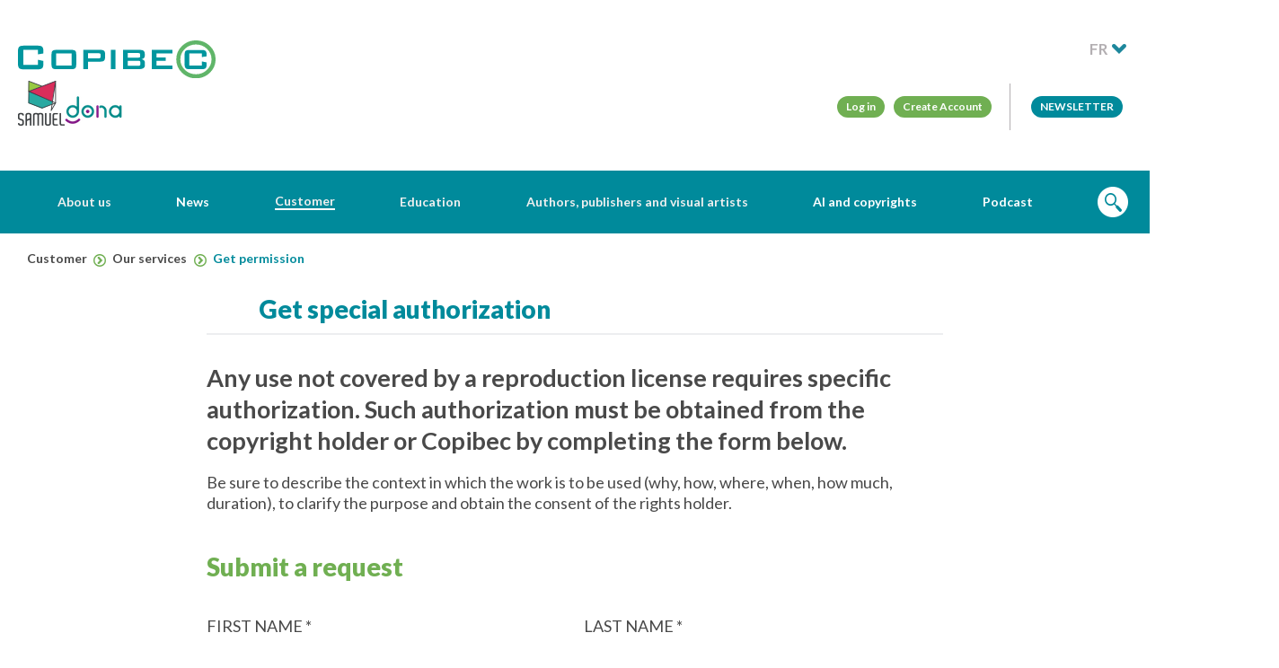

--- FILE ---
content_type: text/html; charset=UTF-8
request_url: https://www.copibec.ca/en/get-permission
body_size: 5968
content:
<!DOCTYPE html>

<html lang="en">

<head>
    
        <!-- Google tag (gtag.js) -->
        <script
                async
                src="https://www.googletagmanager.com/gtag/js?id=G-H27MJQ5MXC"
        ></script>
        <script> window.dataLayer = window.dataLayer || [];

			function gtag() {
				dataLayer.push(arguments);
			}

			gtag('js', new Date());
			gtag('config', 'G-H27MJQ5MXC'); </script>
        <!-- End Google Tag Manager -->
    
    <meta charset="utf-8">
    <meta
            http-equiv="X-UA-Compatible"
            content="IE=edge"
    >

        <meta
            property="og:url"
            content="https://www.copibec.ca/en/get-permission"
    />
    <meta
            property="og:type"
            content="website"
    />

            <title>Get special authorization | Copibec</title>
        <meta
                name="description"
                content="Obtain special authorization for the use of documents in your professional activities."
        >
    
    <!-- Twitter Card data -->
    <meta
            name="twitter:card"
            content="summary"
    >
    <meta
            name="twitter:title"
            content="Get special authorization | Copibec"
    >
    <meta
            name="twitter:description"
            content="Obtain special authorization for the use of documents in your professional activities."
    >
            <meta
                name="twitter:image"
                content="https://www.copibec.ca/medias/files/Méta-Images-Facebook(page)/Logo_Copibec.png"
        >
    
    <!-- Open Graph data -->
    <meta
            property="og:type"
            content="website"
    >
    <meta
            property="og:locale"
            content="en_CA"
    >
    <meta
            property="og:site_name"
            content="Copibec"
    >
    <meta
            property="og:url"
            content="https://www.copibec.ca/en/get-permission"
    >
    <meta
            property="og:title"
            content="Get special authorization | Copibec"
    />
    <meta
            property="og:description"
            content="Obtain special authorization for the use of documents in your professional activities."
    />
            <meta
                property="og:image"
                content="https://www.copibec.ca/medias/files/Méta-Images-Facebook(page)/Logo_Copibec.png"
        />
    

    <meta
            name="robots"
            content="index,follow"
    >
    <meta
            name="GOOGLEBOT"
            content="index,follow"
    >
    <meta
            name="revisit-after"
            content="15 days"
    >
    <meta
            name="viewport"
            content="width=device-width, initial-scale=1.0, maximum-scale=1.0, user-scalable=no"
    />
    <meta
            name="author"
            content="mbiance"
    >
    <link
            rel="shortcut icon"
            href="/dist/img/favicon.ico?v=bootstrap"
            type="image/x-icon"
    >
    <meta
            name="google-site-verification"
            content="vqeER4-R0FKceM0qnuSoSdHWwxatCd6ezvYvKophT5E"
    />

        <link
            href="https://fonts.googleapis.com/css?family=Lato:400,700,900"
            rel="stylesheet"
    >

        <link
            rel="stylesheet"
            href="/dist/compiled/main.min.css?v=60"
    >
    <link
            rel="stylesheet"
            href="/dist/banner.css"
    >

    <style>
    @media  screen and (max-width:1080px) {
        #logo-header-samuel,
        #logo-header-dona {
            width: 70%;
        }
        #logo-header-copibec {
            width: 185px;
        }
    }
    @media  screen and (min-width:1081px) {
        #logo-header-copibec {
            width: 220px;
        }
    }
    </style>
</head>

<body class="promo">

		<!-- Google Tag Manager (noscript) -->
	<noscript><iframe src="https://www.googletagmanager.com/ns.html?id=G-H27MJQ5MXC"
	height="0" width="0" style="display:none;visibility:hidden"></iframe></noscript>
	<!-- End Google Tag Manager (noscript) -->
	
	<div id="menuMobile" style="display:none;">
    <div class="container">
        <h1>Menu</h1>
        <div class="closeIcon"></div>
        <nav></nav>
    </div>
</div>
<div class="bg" style="display:none;"></div>

	<header id="header">
	<div class="container">
		<div class="logo">
			<div style="display:flex;flex-direction:column;gap:8px">
				<a href="/en/"><img src="/dist/img/logo.svg" alt="Logo Copibec" id="logo-header-copibec"></a>
				<div style="display:flex;gap:16px;align-items:flex-end">
					<a href="https://www.copibecnumerique.ca/?l=en"><img src="/dist/img/samuel-logo.png" id="logo-header-samuel" alt="Logo Samuel" /></a>
					<a href="https://copibecdona.ca/en"><img src="/dist/img/dona-logo.png" id="logo-header-dona" alt="Logo dona" /></a>
				</div>
			</div>
		</div>
		<nav>
			<div class="mobileMenuIcon"></div>
			<div class="mobileSwitchLang">
				<a href="/fr/obtenez-autorisation" class="">
					<span>FR</span>
					<img src="/dist/img/lang.png" alt="" />
				</a>
			</div>
			<div class="mobileSearchIcon"></div>
			<div id="menuDesktop">
				<ul class="corpo" style="display:none;">
										<li>
						<a class="button--menu" href="https://savia.copibec.ca/login">Log in</a>
						<a class="button--menu" href="https://savia.copibec.ca/signup">Create Account</a>
					</li>
					<li>
						<a class="button--menu" style="background-color:#008a9b;text-transform:uppercase" href="/en/infolettres-info-alertes">Newsletter</a>
					</li>
				</ul>
				<div>
					<ul class="main" style="display:none;">
																										<li class="parent section-left">
								<!-- Dans le CMS, on donne le contr�0�0le du saut-de-ligne avec \n pour le menu qui doit ��tre remplacer par un <br />. -->
								<a href="#" class="parent"><span>About us</span></a>
																	<ul>
																					<li class="">
												<a href="/en/mission"  class="">Mission and history</a>
																							</li>
																					<li class="">
												<a href="/en/board-directors"  class="">Board of directors</a>
																							</li>
																					<li class="">
												<a href="/en/team"  class="">Team</a>
																							</li>
																					<li class="">
												<a href="/en/careers"  class="">Careers</a>
																							</li>
																					<li class=" shortcut">
												<a href="https://www.copibec.ca/en/ifrro2024"  class=" shortcut">IFRRO</a>
																							</li>
																			</ul>
															</li>
																				<li class="parent section-left">
								<!-- Dans le CMS, on donne le contr�0�0le du saut-de-ligne avec \n pour le menu qui doit ��tre remplacer par un <br />. -->
								<a href="/en/news" class="parent"><span>News</span></a>
																	<ul>
																					<li class=" shortcut">
												<a href="https://www.copibec.ca/en/nouvelles?category=236"  class=" shortcut">Press releases</a>
																							</li>
																					<li class="">
												<a href="/en/en/annual-reports"  class="">Rapports annuels</a>
																							</li>
																					<li class="">
												<a href="/en/thesis"  class="">Thesis</a>
																							</li>
																					<li class="">
												<a href="/en/strategic-plan"  class="">Strategic planning</a>
																							</li>
																					<li class="">
												<a href="/en/general-rules"  class="">General rules</a>
																							</li>
																			</ul>
															</li>
																				<li class="parent active section-left">
								<!-- Dans le CMS, on donne le contr�0�0le du saut-de-ligne avec \n pour le menu qui doit ��tre remplacer par un <br />. -->
								<a href="#" class="parent active"><span>Customer</span></a>
																	<ul>
																					<li class="parent">
												<a href="/en/copyright-business"  class="parent hasChildren">Copyright at work</a>
																									<ul>
																													<li class="">
																<a href="/en/copyright-overview"  class="">Copyright Act overview</a>
															</li>
																													<li class="">
																<a href="/en/copyright-companies"  class="">Copyright for companies</a>
															</li>
																													<li class="">
																<a href="/en/copyright-ip"  class="">Copyright and intellectual property</a>
															</li>
																											</ul>
																							</li>
																					<li class="parent">
												<a href="/en/uses"  class="parent hasChildren">Your uses</a>
																									<ul>
																													<li class="">
																<a href="/en/media-monitoring"  class="">Media monitoring</a>
															</li>
																													<li class="">
																<a href="/en/libraries"  class="">Libraries and documentation centres</a>
															</li>
																													<li class="">
																<a href="/en/theatre"  class="">Theatre and Performing Arts</a>
															</li>
																													<li class="">
																<a href="/en/copy-share"  class="">Copy and share content</a>
															</li>
																											</ul>
																							</li>
																					<li class="parent active">
												<a href="/en/services"  class="parent active hasChildren">Our services</a>
																									<ul>
																													<li class="">
																<a href="/en/licences-suits-needs"  class="">Request a licence</a>
															</li>
																													<li class="active">
																<a href="/en/get-permission"  class="active">Get permission</a>
															</li>
																													<li class="">
																<a href="/en/repertoire_global"  class="">See the repertoire</a>
															</li>
																											</ul>
																							</li>
																					<li class="parent">
												<a href="/en/clients"  class="parent hasChildren">Our clients</a>
																									<ul>
																													<li class="">
																<a href="/en/sectors"  class="">Sectors of activity</a>
															</li>
																											</ul>
																							</li>
																			</ul>
															</li>
																				<li class="parent section-right">
								<!-- Dans le CMS, on donne le contr�0�0le du saut-de-ligne avec \n pour le menu qui doit ��tre remplacer par un <br />. -->
								<a href="#" class="parent"><span>Education</span></a>
																	<ul>
																					<li class=" shortcut">
												<a href="https://www.copibec.ca/en/nouvelle/452/declarer-pour-soutenir-la-creation"  class=" shortcut">Declaring to support creation</a>
																							</li>
																					<li class="parent">
												<a href="#"  class="parent hasChildren">Primary, secondary, VTC and AEC</a>
																									<ul>
																													<li class=" shortcut">
																<a href="en/agreement-elementary-highschool"  class=" shortcut">MEQ — Copibec agreement</a>
															</li>
																													<li class="">
																<a href="/en/get-permission-elementary-highschool"  class="">Pay-per-use licence</a>
															</li>
																													<li class="">
																<a href="/en/declarations-data-collection"  class="">Data collection</a>
															</li>
																													<li class="">
																<a href="/en/how-to-report"  class="">How to report</a>
															</li>
																													<li class="">
																<a href="/en/179/frequently-asked-questions"  class="">Frequently asked questions</a>
															</li>
																													<li class="">
																<a href="/en/exclusions-repertoire-elementary-highschool"  class="">Exclusions List</a>
															</li>
																													<li class="">
																<a href="/en/exams-learning-evaluation-situations"  class="">Special conditions for “learning and evaluation situations”</a>
															</li>
																											</ul>
																							</li>
																					<li class="parent">
												<a href="#"  class="parent hasChildren">Cegeps and colleges</a>
																									<ul>
																													<li class="">
																<a href="/en/licence-college-cegep"  class="">What’s allowed?</a>
															</li>
																													<li class="">
																<a href="/en/reporting-cegep-college"  class="">Reporting</a>
															</li>
																													<li class="">
																<a href="/en/pay-per-use-licence-cegep"  class="">Pay-per-use licence</a>
															</li>
																													<li class="">
																<a href="/en/repertoire-exclusion-cegep"  class="">Exclusions List</a>
															</li>
																											</ul>
																							</li>
																					<li class="parent">
												<a href="#"  class="parent hasChildren">Universities</a>
																									<ul>
																													<li class="">
																<a href="/en/licence-university"  class="">What's allowed?</a>
															</li>
																													<li class="">
																<a href="/en/reporting-university"  class="">Reporting</a>
															</li>
																													<li class="">
																<a href="/en/pay-per-use-licence-university"  class="">Pay-per-use licence</a>
															</li>
																													<li class="">
																<a href="/en/university-repertoire-exclusions"  class="">Exclusions List</a>
															</li>
																											</ul>
																							</li>
																					<li class="">
												<a href="/en/dona"  class="">Perceptual disabilities (DONA)</a>
																							</li>
																					<li class="">
												<a href="/en/samuel"  class="">SAMUEL</a>
																							</li>
																					<li class="">
												<a href="/en/training"  class="">Training</a>
																							</li>
																					<li class="">
												<a href="/en/bibliotheques-scolaires"  class="">School Librairies</a>
																							</li>
																					<li class="">
												<a href="/en/adel"  class="">Adel inc.</a>
																							</li>
																			</ul>
															</li>
																				<li class="parent section-right">
								<!-- Dans le CMS, on donne le contr�0�0le du saut-de-ligne avec \n pour le menu qui doit ��tre remplacer par un <br />. -->
								<a href="#" class="parent"><span>Authors, publishers and visual artists</span></a>
																	<ul>
																					<li class="">
												<a href="/en/publishers"  class="">Publishers</a>
																							</li>
																					<li class=" shortcut">
												<a href="https://www.copibec.ca/en/authors"  class=" shortcut">Authors</a>
																							</li>
																					<li class="">
												<a href="/en/artists-visual-arts"  class="">Visual artists</a>
																							</li>
																					<li class="">
												<a href="/en/freelancers"  class="">Freelancers</a>
																							</li>
																					<li class="parent">
												<a href="#"  class="parent hasChildren">Copyright Act and information</a>
																									<ul>
																													<li class="">
																<a href="/en/collective-rights-management"  class="">Collective rights management</a>
															</li>
																													<li class="">
																<a href="/en/bibliographic-references"  class="">Bibliographic references</a>
															</li>
																													<li class="">
																<a href="/en/who-to-contact"  class="">Who to contact</a>
															</li>
																													<li class="">
																<a href="/en/using-material-class-copyright-act"  class="">Using material in class under Copyright Act</a>
															</li>
																													<li class="">
																<a href="/en/act-25"  class="">Protection of personal information</a>
															</li>
																													<li class="">
																<a href=""  class="">Class action</a>
															</li>
																											</ul>
																							</li>
																					<li class="">
												<a href="/en/royalties"  class="">Payment</a>
																							</li>
																					<li class="">
												<a href="/en/unlocatable-copyright-owners"  class="">Unlocatable copyright owners</a>
																							</li>
																					<li class="">
												<a href="/en/successionheirs"  class="">Succession and heirs</a>
																							</li>
																			</ul>
															</li>
																				<li class=" section-right">
								<!-- Dans le CMS, on donne le contr�0�0le du saut-de-ligne avec \n pour le menu qui doit ��tre remplacer par un <br />. -->
								<a href="/en/aiandcopyrights" class=""><span>AI and copyrights</span></a>
															</li>
																				<li class=" section-right">
								<!-- Dans le CMS, on donne le contr�0�0le du saut-de-ligne avec \n pour le menu qui doit ��tre remplacer par un <br />. -->
								<a href="/en/podcast" class=""><span>Podcast</span></a>
															</li>
												<li><a href="#recherche" class="search"><img src="/dist/img/search.png" alt="main.search.label" /></a></li>
					</ul>
				</div>
			</div>
		</nav>
	</div>
	<form action="/en/search" class="search" method="get" style="display: none;">
		<div class="container">
			<input type="text" name="q" class="q" placeholder="Search" value="" />
			<button class="btn-search" onclick="form.submit();"></button>
			<div class="close-btn"></div>
		</div>
	</form>
</header>
	


	<div id="mainContainer">

		<div class="container">

			
				<nav class="breadcrumb">
		<ul>
						<li>
				<!-- Dans le CMS, on donne le contrôle du saut-de-ligne avec \n pour le menu. Il faut donc le retirer pour le fil d'Arianne -->
															<a href="#">
										Customer&nbsp;<span class="circle--right-green-14 icon--arrow"></span>
											</a>
												</li>
						<li>
				<!-- Dans le CMS, on donne le contrôle du saut-de-ligne avec \n pour le menu. Il faut donc le retirer pour le fil d'Arianne -->
															<a href="/en/services">
										Our services&nbsp;<span class="circle--right-green-14 icon--arrow"></span>
											</a>
												</li>
						<li>
				<!-- Dans le CMS, on donne le contrôle du saut-de-ligne avec \n pour le menu. Il faut donc le retirer pour le fil d'Arianne -->
									<span>Get permission</span>
							</li>
					</ul>
	</nav>

			
			<main class="content ">

				
				
					
				
                
                    <header class="mainTitle">

											<h1 style="color:  !important;">
							<div class="arrow-template" style="background-color:  !important;"><img src="/dist/img/sprites/arrow-right-template-48px.png"/></div>
												Get special authorization
						</h1>

                        <hr />

                    </header>

                
			    
					<section class="block text">
											<div>
							<div class="container" >
					<div class="description"><h3>Any use not covered by a reproduction license requires specific authorization. Such authorization must be obtained from the copyright holder or Copibec by completing the form below.</h3>
<p>Be sure to describe the context in which the work is to be used (why, how, where, when, how much, duration), to clarify the purpose and obtain the consent of the rights holder.<br /><br /></p></div>
				</div>
			</div>
		</section>
<div class="block GenericForm">
    <header>
                    <div class="target" id="target-submit-a-request" data-block-title="true"></div>
                <h2 style='color: '>Submit a request</h2>
                    </header>
        
    <form method="POST" action="https://www.copibec.ca/en/formulaire-genere" accept-charset="UTF-8" enctype="multipart/form-data"><input name="_token" type="hidden" value="JccrM01Lg6hPGV2wBPD2uDoRUjQB9370HzCvwACz">

        <div class="insideGridMax2">
                                           <label>
                                                            <span class=""><p>First name *</p></span>
                        <input class="" name="first-name" type="text">
                                                    </label>
                                            <label>
                                                            <span class=""><p>Last name *</p></span>
                        <input class="" name="last-name" type="text">
                                                    </label>
                                            <label>
                                                            <span class=""><p>Enterprise *</p></span>
                        <input class="" name="enterprise" type="text">
                                                    </label>
                                            <label>
                                    <span class=""><p>Sector of activity *</p></span>
                                        <div class="select">
                        <select class="" name="sector-of-activity"><option value="" selected="selected">- Choose -</option><option value="Biblioth&egrave;ques et centres de documentation">Biblioth&egrave;ques et centres de documentation</option><option value=" Enseignement coll&eacute;gial"> Enseignement coll&eacute;gial</option><option value=" Enseignement pr&eacute;scolaire, primaire et secondaire"> Enseignement pr&eacute;scolaire, primaire et secondaire</option><option value=" Enseignement universitaire"> Enseignement universitaire</option><option value=" Entreprises et travailleurs autonomes"> Entreprises et travailleurs autonomes</option><option value=" Milieu associatif et communautaire"> Milieu associatif et communautaire</option><option value=" Minist&egrave;res et organismes gouverneme"> Minist&egrave;res et organismes gouverneme</option></select>
                    </div>
                                </label>
                                            <label>
                                                            <span class=""><p>Email *</p></span>
                        <input type="email" class="" name="email">
                                                    </label>
                                            <label>
                                                            <span class=""><p>Phone number *</p></span>
                        <input class="" name="phone-number" type="text">
                                                    </label>
                                            <label>
                                                            <span class=""><p>What is your need? *</p></span>
                        <input class="" name="what-is-your-need" type="text">
                                                    </label>
             
        </div>
        <input name="current_url" type="hidden" value="https://www.copibec.ca/en/get-permission">
        <input name="customform_id" type="hidden" value="9">
        <script src="https://www.google.com/recaptcha/api.js?hl=en" async defer></script>
<div class="g-recaptcha" data-sitekey="6LcrFWkUAAAAAPwUNvlT8jVIEkdI48lV7IPDQqZE"></div>
        <input class="button--link blue" type="submit" value="Send">

    </form>

</div>


			</main>









		</div>

	</div>

	<footer id="footer">
	<div class="footer--container">
		<a class="goToTop" href="#top"></a>
		<div class="footer--blocks">
			<div class="footer--block item--large">
				<div class="">
					<a href="/"><img src="/dist/img/logos/footer-logo-white.png" alt="Logo Copibec"/></a>
				</div>
				<p class="slogan"><p><a class="button--link blue" href="/en/infolettres-info-alertes" target="_blank">Newsletter!</a></p></p>
			</div>
			<div class="footer--block middle-block">
				<div class="contact-us">
					<p class="footer--block-title">COPIBEC</p>
					<p>550, Sherbrooke Street West<br />Suite 510, East Tower<br />Montreal (Quebec) H3A 1B9 Canada<br />514-288-1664 | 1-800-717-2022 <br /> Fax: 514-288-1669<br /> <a href="mailto:info@copibec.ca">info@copibec.ca<br /></a>HOLIDAY SCHEDULE<a href="mailto:info@copibec.ca"><br /></a>Our offices will be closed from December 22. <br />We will be back on January 5, 2026. </p>
				</div>
				<div class="social-medias">
					<a href="https://www.facebook.com/copibecSG" class="social--icon-link" target="_blank"><img src="/dist/img/social/facebook.png" alt="Facebook"/></a>
															<a href="https://www.linkedin.com/company/copibec" class="social--icon-link" target="_blank"><img src="/dist/img/social/linkedin.png" alt="LinkedIn"/></a>
										<a href="https://www.instagram.com/copibec/" class="social--icon-link" target="_blank" style="background-color:white;border-radius:100%;display:flex;align-items:center;justify-content:center;width:34px;height:34px">
						<img src="/dist/img/social/instagram.svg" alt="Instagram" style="width:18px" />
					</a>
					<a href="https://bsky.app/profile/copibec.bsky.social" class="social--icon-link" target="_blank" style="background-color:white;border-radius:100%;display:flex;align-items:center;justify-content:center;width:34px;height:34px">
						<img src="/dist/img/social/bluesky.svg" alt="Bluesky" style="width:18px" />
					</a>
				</div>
			</div>
			<div class="footer--block footer--newsletter">
				<p class="footer--block-title">Newsletter</p>
				<p><a class="button--link blue" href="/en/infolettres-info-alertes" target="_blank">Newsletter!</a></p>
			</div>
									</div>
	</div>
	<div class="footer--info">
		<div class="container">
			<div class="footer--copyright">
				<span>Copibec</span>
														&nbsp;-&nbsp;<a href="/en/sitemap">Sitemap</a>
														&nbsp;-&nbsp;<a href="/en/term-of-use">Terms of use</a>
														&nbsp;-&nbsp;<a href="/en/privacy-policy">Privacy policy</a>
							</div>
			<div class="logos"></div>
			<div class="footer--participate">
				<span>With the participation of the Government of Canada</span>
				<a href="https://www.canada.ca" target="_blank"><img src="/dist/img/wordmark_C.png" alt="Logo Canada"></a>
			</div>
		</div>
	</div>
</footer>

    <!-- Start cookieyes banner -->
	<script id="cookieyes" type="text/javascript" src="https://cdn-cookieyes.com/client_data/cea5652b62312f400a6e7c06/script.js"></script>
	<!-- End cookieyes banner -->

	<script src="/dist/js/vendor/jwplayer/jwplayer.js"></script>  <script>jwplayer.key="olHS+/9QhPvsvzLChnwqAbn7jAQWyr6MQQoPB49L0nA=";</script> <script src="/dist/compiled/main.prod.js?3b2c3fd16a5fc6fd77bf72bd07fc7867"></script>


<script>
  (function(i,s,o,g,r,a,m){i['GoogleAnalyticsObject']=r;i[r]=i[r]||function(){
  (i[r].q=i[r].q||[]).push(arguments)},i[r].l=1*new Date();a=s.createElement(o),
  m=s.getElementsByTagName(o)[0];a.async=1;a.src=g;m.parentNode.insertBefore(a,m)
  })(window,document,'script','//www.google-analytics.com/analytics.js','ga');

  ga('create', 'UA-40785918-1', 'auto');
  ga('send', 'pageview');

</script>

<!-- Go to www.addthis.com/dashboard to customize your tools -->

	
	
</body>

</html>

--- FILE ---
content_type: text/html; charset=utf-8
request_url: https://www.google.com/recaptcha/api2/anchor?ar=1&k=6LcrFWkUAAAAAPwUNvlT8jVIEkdI48lV7IPDQqZE&co=aHR0cHM6Ly93d3cuY29waWJlYy5jYTo0NDM.&hl=en&v=9TiwnJFHeuIw_s0wSd3fiKfN&size=normal&anchor-ms=20000&execute-ms=30000&cb=oq6gypidjqu8
body_size: 48811
content:
<!DOCTYPE HTML><html dir="ltr" lang="en"><head><meta http-equiv="Content-Type" content="text/html; charset=UTF-8">
<meta http-equiv="X-UA-Compatible" content="IE=edge">
<title>reCAPTCHA</title>
<style type="text/css">
/* cyrillic-ext */
@font-face {
  font-family: 'Roboto';
  font-style: normal;
  font-weight: 400;
  font-stretch: 100%;
  src: url(//fonts.gstatic.com/s/roboto/v48/KFO7CnqEu92Fr1ME7kSn66aGLdTylUAMa3GUBHMdazTgWw.woff2) format('woff2');
  unicode-range: U+0460-052F, U+1C80-1C8A, U+20B4, U+2DE0-2DFF, U+A640-A69F, U+FE2E-FE2F;
}
/* cyrillic */
@font-face {
  font-family: 'Roboto';
  font-style: normal;
  font-weight: 400;
  font-stretch: 100%;
  src: url(//fonts.gstatic.com/s/roboto/v48/KFO7CnqEu92Fr1ME7kSn66aGLdTylUAMa3iUBHMdazTgWw.woff2) format('woff2');
  unicode-range: U+0301, U+0400-045F, U+0490-0491, U+04B0-04B1, U+2116;
}
/* greek-ext */
@font-face {
  font-family: 'Roboto';
  font-style: normal;
  font-weight: 400;
  font-stretch: 100%;
  src: url(//fonts.gstatic.com/s/roboto/v48/KFO7CnqEu92Fr1ME7kSn66aGLdTylUAMa3CUBHMdazTgWw.woff2) format('woff2');
  unicode-range: U+1F00-1FFF;
}
/* greek */
@font-face {
  font-family: 'Roboto';
  font-style: normal;
  font-weight: 400;
  font-stretch: 100%;
  src: url(//fonts.gstatic.com/s/roboto/v48/KFO7CnqEu92Fr1ME7kSn66aGLdTylUAMa3-UBHMdazTgWw.woff2) format('woff2');
  unicode-range: U+0370-0377, U+037A-037F, U+0384-038A, U+038C, U+038E-03A1, U+03A3-03FF;
}
/* math */
@font-face {
  font-family: 'Roboto';
  font-style: normal;
  font-weight: 400;
  font-stretch: 100%;
  src: url(//fonts.gstatic.com/s/roboto/v48/KFO7CnqEu92Fr1ME7kSn66aGLdTylUAMawCUBHMdazTgWw.woff2) format('woff2');
  unicode-range: U+0302-0303, U+0305, U+0307-0308, U+0310, U+0312, U+0315, U+031A, U+0326-0327, U+032C, U+032F-0330, U+0332-0333, U+0338, U+033A, U+0346, U+034D, U+0391-03A1, U+03A3-03A9, U+03B1-03C9, U+03D1, U+03D5-03D6, U+03F0-03F1, U+03F4-03F5, U+2016-2017, U+2034-2038, U+203C, U+2040, U+2043, U+2047, U+2050, U+2057, U+205F, U+2070-2071, U+2074-208E, U+2090-209C, U+20D0-20DC, U+20E1, U+20E5-20EF, U+2100-2112, U+2114-2115, U+2117-2121, U+2123-214F, U+2190, U+2192, U+2194-21AE, U+21B0-21E5, U+21F1-21F2, U+21F4-2211, U+2213-2214, U+2216-22FF, U+2308-230B, U+2310, U+2319, U+231C-2321, U+2336-237A, U+237C, U+2395, U+239B-23B7, U+23D0, U+23DC-23E1, U+2474-2475, U+25AF, U+25B3, U+25B7, U+25BD, U+25C1, U+25CA, U+25CC, U+25FB, U+266D-266F, U+27C0-27FF, U+2900-2AFF, U+2B0E-2B11, U+2B30-2B4C, U+2BFE, U+3030, U+FF5B, U+FF5D, U+1D400-1D7FF, U+1EE00-1EEFF;
}
/* symbols */
@font-face {
  font-family: 'Roboto';
  font-style: normal;
  font-weight: 400;
  font-stretch: 100%;
  src: url(//fonts.gstatic.com/s/roboto/v48/KFO7CnqEu92Fr1ME7kSn66aGLdTylUAMaxKUBHMdazTgWw.woff2) format('woff2');
  unicode-range: U+0001-000C, U+000E-001F, U+007F-009F, U+20DD-20E0, U+20E2-20E4, U+2150-218F, U+2190, U+2192, U+2194-2199, U+21AF, U+21E6-21F0, U+21F3, U+2218-2219, U+2299, U+22C4-22C6, U+2300-243F, U+2440-244A, U+2460-24FF, U+25A0-27BF, U+2800-28FF, U+2921-2922, U+2981, U+29BF, U+29EB, U+2B00-2BFF, U+4DC0-4DFF, U+FFF9-FFFB, U+10140-1018E, U+10190-1019C, U+101A0, U+101D0-101FD, U+102E0-102FB, U+10E60-10E7E, U+1D2C0-1D2D3, U+1D2E0-1D37F, U+1F000-1F0FF, U+1F100-1F1AD, U+1F1E6-1F1FF, U+1F30D-1F30F, U+1F315, U+1F31C, U+1F31E, U+1F320-1F32C, U+1F336, U+1F378, U+1F37D, U+1F382, U+1F393-1F39F, U+1F3A7-1F3A8, U+1F3AC-1F3AF, U+1F3C2, U+1F3C4-1F3C6, U+1F3CA-1F3CE, U+1F3D4-1F3E0, U+1F3ED, U+1F3F1-1F3F3, U+1F3F5-1F3F7, U+1F408, U+1F415, U+1F41F, U+1F426, U+1F43F, U+1F441-1F442, U+1F444, U+1F446-1F449, U+1F44C-1F44E, U+1F453, U+1F46A, U+1F47D, U+1F4A3, U+1F4B0, U+1F4B3, U+1F4B9, U+1F4BB, U+1F4BF, U+1F4C8-1F4CB, U+1F4D6, U+1F4DA, U+1F4DF, U+1F4E3-1F4E6, U+1F4EA-1F4ED, U+1F4F7, U+1F4F9-1F4FB, U+1F4FD-1F4FE, U+1F503, U+1F507-1F50B, U+1F50D, U+1F512-1F513, U+1F53E-1F54A, U+1F54F-1F5FA, U+1F610, U+1F650-1F67F, U+1F687, U+1F68D, U+1F691, U+1F694, U+1F698, U+1F6AD, U+1F6B2, U+1F6B9-1F6BA, U+1F6BC, U+1F6C6-1F6CF, U+1F6D3-1F6D7, U+1F6E0-1F6EA, U+1F6F0-1F6F3, U+1F6F7-1F6FC, U+1F700-1F7FF, U+1F800-1F80B, U+1F810-1F847, U+1F850-1F859, U+1F860-1F887, U+1F890-1F8AD, U+1F8B0-1F8BB, U+1F8C0-1F8C1, U+1F900-1F90B, U+1F93B, U+1F946, U+1F984, U+1F996, U+1F9E9, U+1FA00-1FA6F, U+1FA70-1FA7C, U+1FA80-1FA89, U+1FA8F-1FAC6, U+1FACE-1FADC, U+1FADF-1FAE9, U+1FAF0-1FAF8, U+1FB00-1FBFF;
}
/* vietnamese */
@font-face {
  font-family: 'Roboto';
  font-style: normal;
  font-weight: 400;
  font-stretch: 100%;
  src: url(//fonts.gstatic.com/s/roboto/v48/KFO7CnqEu92Fr1ME7kSn66aGLdTylUAMa3OUBHMdazTgWw.woff2) format('woff2');
  unicode-range: U+0102-0103, U+0110-0111, U+0128-0129, U+0168-0169, U+01A0-01A1, U+01AF-01B0, U+0300-0301, U+0303-0304, U+0308-0309, U+0323, U+0329, U+1EA0-1EF9, U+20AB;
}
/* latin-ext */
@font-face {
  font-family: 'Roboto';
  font-style: normal;
  font-weight: 400;
  font-stretch: 100%;
  src: url(//fonts.gstatic.com/s/roboto/v48/KFO7CnqEu92Fr1ME7kSn66aGLdTylUAMa3KUBHMdazTgWw.woff2) format('woff2');
  unicode-range: U+0100-02BA, U+02BD-02C5, U+02C7-02CC, U+02CE-02D7, U+02DD-02FF, U+0304, U+0308, U+0329, U+1D00-1DBF, U+1E00-1E9F, U+1EF2-1EFF, U+2020, U+20A0-20AB, U+20AD-20C0, U+2113, U+2C60-2C7F, U+A720-A7FF;
}
/* latin */
@font-face {
  font-family: 'Roboto';
  font-style: normal;
  font-weight: 400;
  font-stretch: 100%;
  src: url(//fonts.gstatic.com/s/roboto/v48/KFO7CnqEu92Fr1ME7kSn66aGLdTylUAMa3yUBHMdazQ.woff2) format('woff2');
  unicode-range: U+0000-00FF, U+0131, U+0152-0153, U+02BB-02BC, U+02C6, U+02DA, U+02DC, U+0304, U+0308, U+0329, U+2000-206F, U+20AC, U+2122, U+2191, U+2193, U+2212, U+2215, U+FEFF, U+FFFD;
}
/* cyrillic-ext */
@font-face {
  font-family: 'Roboto';
  font-style: normal;
  font-weight: 500;
  font-stretch: 100%;
  src: url(//fonts.gstatic.com/s/roboto/v48/KFO7CnqEu92Fr1ME7kSn66aGLdTylUAMa3GUBHMdazTgWw.woff2) format('woff2');
  unicode-range: U+0460-052F, U+1C80-1C8A, U+20B4, U+2DE0-2DFF, U+A640-A69F, U+FE2E-FE2F;
}
/* cyrillic */
@font-face {
  font-family: 'Roboto';
  font-style: normal;
  font-weight: 500;
  font-stretch: 100%;
  src: url(//fonts.gstatic.com/s/roboto/v48/KFO7CnqEu92Fr1ME7kSn66aGLdTylUAMa3iUBHMdazTgWw.woff2) format('woff2');
  unicode-range: U+0301, U+0400-045F, U+0490-0491, U+04B0-04B1, U+2116;
}
/* greek-ext */
@font-face {
  font-family: 'Roboto';
  font-style: normal;
  font-weight: 500;
  font-stretch: 100%;
  src: url(//fonts.gstatic.com/s/roboto/v48/KFO7CnqEu92Fr1ME7kSn66aGLdTylUAMa3CUBHMdazTgWw.woff2) format('woff2');
  unicode-range: U+1F00-1FFF;
}
/* greek */
@font-face {
  font-family: 'Roboto';
  font-style: normal;
  font-weight: 500;
  font-stretch: 100%;
  src: url(//fonts.gstatic.com/s/roboto/v48/KFO7CnqEu92Fr1ME7kSn66aGLdTylUAMa3-UBHMdazTgWw.woff2) format('woff2');
  unicode-range: U+0370-0377, U+037A-037F, U+0384-038A, U+038C, U+038E-03A1, U+03A3-03FF;
}
/* math */
@font-face {
  font-family: 'Roboto';
  font-style: normal;
  font-weight: 500;
  font-stretch: 100%;
  src: url(//fonts.gstatic.com/s/roboto/v48/KFO7CnqEu92Fr1ME7kSn66aGLdTylUAMawCUBHMdazTgWw.woff2) format('woff2');
  unicode-range: U+0302-0303, U+0305, U+0307-0308, U+0310, U+0312, U+0315, U+031A, U+0326-0327, U+032C, U+032F-0330, U+0332-0333, U+0338, U+033A, U+0346, U+034D, U+0391-03A1, U+03A3-03A9, U+03B1-03C9, U+03D1, U+03D5-03D6, U+03F0-03F1, U+03F4-03F5, U+2016-2017, U+2034-2038, U+203C, U+2040, U+2043, U+2047, U+2050, U+2057, U+205F, U+2070-2071, U+2074-208E, U+2090-209C, U+20D0-20DC, U+20E1, U+20E5-20EF, U+2100-2112, U+2114-2115, U+2117-2121, U+2123-214F, U+2190, U+2192, U+2194-21AE, U+21B0-21E5, U+21F1-21F2, U+21F4-2211, U+2213-2214, U+2216-22FF, U+2308-230B, U+2310, U+2319, U+231C-2321, U+2336-237A, U+237C, U+2395, U+239B-23B7, U+23D0, U+23DC-23E1, U+2474-2475, U+25AF, U+25B3, U+25B7, U+25BD, U+25C1, U+25CA, U+25CC, U+25FB, U+266D-266F, U+27C0-27FF, U+2900-2AFF, U+2B0E-2B11, U+2B30-2B4C, U+2BFE, U+3030, U+FF5B, U+FF5D, U+1D400-1D7FF, U+1EE00-1EEFF;
}
/* symbols */
@font-face {
  font-family: 'Roboto';
  font-style: normal;
  font-weight: 500;
  font-stretch: 100%;
  src: url(//fonts.gstatic.com/s/roboto/v48/KFO7CnqEu92Fr1ME7kSn66aGLdTylUAMaxKUBHMdazTgWw.woff2) format('woff2');
  unicode-range: U+0001-000C, U+000E-001F, U+007F-009F, U+20DD-20E0, U+20E2-20E4, U+2150-218F, U+2190, U+2192, U+2194-2199, U+21AF, U+21E6-21F0, U+21F3, U+2218-2219, U+2299, U+22C4-22C6, U+2300-243F, U+2440-244A, U+2460-24FF, U+25A0-27BF, U+2800-28FF, U+2921-2922, U+2981, U+29BF, U+29EB, U+2B00-2BFF, U+4DC0-4DFF, U+FFF9-FFFB, U+10140-1018E, U+10190-1019C, U+101A0, U+101D0-101FD, U+102E0-102FB, U+10E60-10E7E, U+1D2C0-1D2D3, U+1D2E0-1D37F, U+1F000-1F0FF, U+1F100-1F1AD, U+1F1E6-1F1FF, U+1F30D-1F30F, U+1F315, U+1F31C, U+1F31E, U+1F320-1F32C, U+1F336, U+1F378, U+1F37D, U+1F382, U+1F393-1F39F, U+1F3A7-1F3A8, U+1F3AC-1F3AF, U+1F3C2, U+1F3C4-1F3C6, U+1F3CA-1F3CE, U+1F3D4-1F3E0, U+1F3ED, U+1F3F1-1F3F3, U+1F3F5-1F3F7, U+1F408, U+1F415, U+1F41F, U+1F426, U+1F43F, U+1F441-1F442, U+1F444, U+1F446-1F449, U+1F44C-1F44E, U+1F453, U+1F46A, U+1F47D, U+1F4A3, U+1F4B0, U+1F4B3, U+1F4B9, U+1F4BB, U+1F4BF, U+1F4C8-1F4CB, U+1F4D6, U+1F4DA, U+1F4DF, U+1F4E3-1F4E6, U+1F4EA-1F4ED, U+1F4F7, U+1F4F9-1F4FB, U+1F4FD-1F4FE, U+1F503, U+1F507-1F50B, U+1F50D, U+1F512-1F513, U+1F53E-1F54A, U+1F54F-1F5FA, U+1F610, U+1F650-1F67F, U+1F687, U+1F68D, U+1F691, U+1F694, U+1F698, U+1F6AD, U+1F6B2, U+1F6B9-1F6BA, U+1F6BC, U+1F6C6-1F6CF, U+1F6D3-1F6D7, U+1F6E0-1F6EA, U+1F6F0-1F6F3, U+1F6F7-1F6FC, U+1F700-1F7FF, U+1F800-1F80B, U+1F810-1F847, U+1F850-1F859, U+1F860-1F887, U+1F890-1F8AD, U+1F8B0-1F8BB, U+1F8C0-1F8C1, U+1F900-1F90B, U+1F93B, U+1F946, U+1F984, U+1F996, U+1F9E9, U+1FA00-1FA6F, U+1FA70-1FA7C, U+1FA80-1FA89, U+1FA8F-1FAC6, U+1FACE-1FADC, U+1FADF-1FAE9, U+1FAF0-1FAF8, U+1FB00-1FBFF;
}
/* vietnamese */
@font-face {
  font-family: 'Roboto';
  font-style: normal;
  font-weight: 500;
  font-stretch: 100%;
  src: url(//fonts.gstatic.com/s/roboto/v48/KFO7CnqEu92Fr1ME7kSn66aGLdTylUAMa3OUBHMdazTgWw.woff2) format('woff2');
  unicode-range: U+0102-0103, U+0110-0111, U+0128-0129, U+0168-0169, U+01A0-01A1, U+01AF-01B0, U+0300-0301, U+0303-0304, U+0308-0309, U+0323, U+0329, U+1EA0-1EF9, U+20AB;
}
/* latin-ext */
@font-face {
  font-family: 'Roboto';
  font-style: normal;
  font-weight: 500;
  font-stretch: 100%;
  src: url(//fonts.gstatic.com/s/roboto/v48/KFO7CnqEu92Fr1ME7kSn66aGLdTylUAMa3KUBHMdazTgWw.woff2) format('woff2');
  unicode-range: U+0100-02BA, U+02BD-02C5, U+02C7-02CC, U+02CE-02D7, U+02DD-02FF, U+0304, U+0308, U+0329, U+1D00-1DBF, U+1E00-1E9F, U+1EF2-1EFF, U+2020, U+20A0-20AB, U+20AD-20C0, U+2113, U+2C60-2C7F, U+A720-A7FF;
}
/* latin */
@font-face {
  font-family: 'Roboto';
  font-style: normal;
  font-weight: 500;
  font-stretch: 100%;
  src: url(//fonts.gstatic.com/s/roboto/v48/KFO7CnqEu92Fr1ME7kSn66aGLdTylUAMa3yUBHMdazQ.woff2) format('woff2');
  unicode-range: U+0000-00FF, U+0131, U+0152-0153, U+02BB-02BC, U+02C6, U+02DA, U+02DC, U+0304, U+0308, U+0329, U+2000-206F, U+20AC, U+2122, U+2191, U+2193, U+2212, U+2215, U+FEFF, U+FFFD;
}
/* cyrillic-ext */
@font-face {
  font-family: 'Roboto';
  font-style: normal;
  font-weight: 900;
  font-stretch: 100%;
  src: url(//fonts.gstatic.com/s/roboto/v48/KFO7CnqEu92Fr1ME7kSn66aGLdTylUAMa3GUBHMdazTgWw.woff2) format('woff2');
  unicode-range: U+0460-052F, U+1C80-1C8A, U+20B4, U+2DE0-2DFF, U+A640-A69F, U+FE2E-FE2F;
}
/* cyrillic */
@font-face {
  font-family: 'Roboto';
  font-style: normal;
  font-weight: 900;
  font-stretch: 100%;
  src: url(//fonts.gstatic.com/s/roboto/v48/KFO7CnqEu92Fr1ME7kSn66aGLdTylUAMa3iUBHMdazTgWw.woff2) format('woff2');
  unicode-range: U+0301, U+0400-045F, U+0490-0491, U+04B0-04B1, U+2116;
}
/* greek-ext */
@font-face {
  font-family: 'Roboto';
  font-style: normal;
  font-weight: 900;
  font-stretch: 100%;
  src: url(//fonts.gstatic.com/s/roboto/v48/KFO7CnqEu92Fr1ME7kSn66aGLdTylUAMa3CUBHMdazTgWw.woff2) format('woff2');
  unicode-range: U+1F00-1FFF;
}
/* greek */
@font-face {
  font-family: 'Roboto';
  font-style: normal;
  font-weight: 900;
  font-stretch: 100%;
  src: url(//fonts.gstatic.com/s/roboto/v48/KFO7CnqEu92Fr1ME7kSn66aGLdTylUAMa3-UBHMdazTgWw.woff2) format('woff2');
  unicode-range: U+0370-0377, U+037A-037F, U+0384-038A, U+038C, U+038E-03A1, U+03A3-03FF;
}
/* math */
@font-face {
  font-family: 'Roboto';
  font-style: normal;
  font-weight: 900;
  font-stretch: 100%;
  src: url(//fonts.gstatic.com/s/roboto/v48/KFO7CnqEu92Fr1ME7kSn66aGLdTylUAMawCUBHMdazTgWw.woff2) format('woff2');
  unicode-range: U+0302-0303, U+0305, U+0307-0308, U+0310, U+0312, U+0315, U+031A, U+0326-0327, U+032C, U+032F-0330, U+0332-0333, U+0338, U+033A, U+0346, U+034D, U+0391-03A1, U+03A3-03A9, U+03B1-03C9, U+03D1, U+03D5-03D6, U+03F0-03F1, U+03F4-03F5, U+2016-2017, U+2034-2038, U+203C, U+2040, U+2043, U+2047, U+2050, U+2057, U+205F, U+2070-2071, U+2074-208E, U+2090-209C, U+20D0-20DC, U+20E1, U+20E5-20EF, U+2100-2112, U+2114-2115, U+2117-2121, U+2123-214F, U+2190, U+2192, U+2194-21AE, U+21B0-21E5, U+21F1-21F2, U+21F4-2211, U+2213-2214, U+2216-22FF, U+2308-230B, U+2310, U+2319, U+231C-2321, U+2336-237A, U+237C, U+2395, U+239B-23B7, U+23D0, U+23DC-23E1, U+2474-2475, U+25AF, U+25B3, U+25B7, U+25BD, U+25C1, U+25CA, U+25CC, U+25FB, U+266D-266F, U+27C0-27FF, U+2900-2AFF, U+2B0E-2B11, U+2B30-2B4C, U+2BFE, U+3030, U+FF5B, U+FF5D, U+1D400-1D7FF, U+1EE00-1EEFF;
}
/* symbols */
@font-face {
  font-family: 'Roboto';
  font-style: normal;
  font-weight: 900;
  font-stretch: 100%;
  src: url(//fonts.gstatic.com/s/roboto/v48/KFO7CnqEu92Fr1ME7kSn66aGLdTylUAMaxKUBHMdazTgWw.woff2) format('woff2');
  unicode-range: U+0001-000C, U+000E-001F, U+007F-009F, U+20DD-20E0, U+20E2-20E4, U+2150-218F, U+2190, U+2192, U+2194-2199, U+21AF, U+21E6-21F0, U+21F3, U+2218-2219, U+2299, U+22C4-22C6, U+2300-243F, U+2440-244A, U+2460-24FF, U+25A0-27BF, U+2800-28FF, U+2921-2922, U+2981, U+29BF, U+29EB, U+2B00-2BFF, U+4DC0-4DFF, U+FFF9-FFFB, U+10140-1018E, U+10190-1019C, U+101A0, U+101D0-101FD, U+102E0-102FB, U+10E60-10E7E, U+1D2C0-1D2D3, U+1D2E0-1D37F, U+1F000-1F0FF, U+1F100-1F1AD, U+1F1E6-1F1FF, U+1F30D-1F30F, U+1F315, U+1F31C, U+1F31E, U+1F320-1F32C, U+1F336, U+1F378, U+1F37D, U+1F382, U+1F393-1F39F, U+1F3A7-1F3A8, U+1F3AC-1F3AF, U+1F3C2, U+1F3C4-1F3C6, U+1F3CA-1F3CE, U+1F3D4-1F3E0, U+1F3ED, U+1F3F1-1F3F3, U+1F3F5-1F3F7, U+1F408, U+1F415, U+1F41F, U+1F426, U+1F43F, U+1F441-1F442, U+1F444, U+1F446-1F449, U+1F44C-1F44E, U+1F453, U+1F46A, U+1F47D, U+1F4A3, U+1F4B0, U+1F4B3, U+1F4B9, U+1F4BB, U+1F4BF, U+1F4C8-1F4CB, U+1F4D6, U+1F4DA, U+1F4DF, U+1F4E3-1F4E6, U+1F4EA-1F4ED, U+1F4F7, U+1F4F9-1F4FB, U+1F4FD-1F4FE, U+1F503, U+1F507-1F50B, U+1F50D, U+1F512-1F513, U+1F53E-1F54A, U+1F54F-1F5FA, U+1F610, U+1F650-1F67F, U+1F687, U+1F68D, U+1F691, U+1F694, U+1F698, U+1F6AD, U+1F6B2, U+1F6B9-1F6BA, U+1F6BC, U+1F6C6-1F6CF, U+1F6D3-1F6D7, U+1F6E0-1F6EA, U+1F6F0-1F6F3, U+1F6F7-1F6FC, U+1F700-1F7FF, U+1F800-1F80B, U+1F810-1F847, U+1F850-1F859, U+1F860-1F887, U+1F890-1F8AD, U+1F8B0-1F8BB, U+1F8C0-1F8C1, U+1F900-1F90B, U+1F93B, U+1F946, U+1F984, U+1F996, U+1F9E9, U+1FA00-1FA6F, U+1FA70-1FA7C, U+1FA80-1FA89, U+1FA8F-1FAC6, U+1FACE-1FADC, U+1FADF-1FAE9, U+1FAF0-1FAF8, U+1FB00-1FBFF;
}
/* vietnamese */
@font-face {
  font-family: 'Roboto';
  font-style: normal;
  font-weight: 900;
  font-stretch: 100%;
  src: url(//fonts.gstatic.com/s/roboto/v48/KFO7CnqEu92Fr1ME7kSn66aGLdTylUAMa3OUBHMdazTgWw.woff2) format('woff2');
  unicode-range: U+0102-0103, U+0110-0111, U+0128-0129, U+0168-0169, U+01A0-01A1, U+01AF-01B0, U+0300-0301, U+0303-0304, U+0308-0309, U+0323, U+0329, U+1EA0-1EF9, U+20AB;
}
/* latin-ext */
@font-face {
  font-family: 'Roboto';
  font-style: normal;
  font-weight: 900;
  font-stretch: 100%;
  src: url(//fonts.gstatic.com/s/roboto/v48/KFO7CnqEu92Fr1ME7kSn66aGLdTylUAMa3KUBHMdazTgWw.woff2) format('woff2');
  unicode-range: U+0100-02BA, U+02BD-02C5, U+02C7-02CC, U+02CE-02D7, U+02DD-02FF, U+0304, U+0308, U+0329, U+1D00-1DBF, U+1E00-1E9F, U+1EF2-1EFF, U+2020, U+20A0-20AB, U+20AD-20C0, U+2113, U+2C60-2C7F, U+A720-A7FF;
}
/* latin */
@font-face {
  font-family: 'Roboto';
  font-style: normal;
  font-weight: 900;
  font-stretch: 100%;
  src: url(//fonts.gstatic.com/s/roboto/v48/KFO7CnqEu92Fr1ME7kSn66aGLdTylUAMa3yUBHMdazQ.woff2) format('woff2');
  unicode-range: U+0000-00FF, U+0131, U+0152-0153, U+02BB-02BC, U+02C6, U+02DA, U+02DC, U+0304, U+0308, U+0329, U+2000-206F, U+20AC, U+2122, U+2191, U+2193, U+2212, U+2215, U+FEFF, U+FFFD;
}

</style>
<link rel="stylesheet" type="text/css" href="https://www.gstatic.com/recaptcha/releases/9TiwnJFHeuIw_s0wSd3fiKfN/styles__ltr.css">
<script nonce="S2EF0hPX9Un3XUVSU1NRfg" type="text/javascript">window['__recaptcha_api'] = 'https://www.google.com/recaptcha/api2/';</script>
<script type="text/javascript" src="https://www.gstatic.com/recaptcha/releases/9TiwnJFHeuIw_s0wSd3fiKfN/recaptcha__en.js" nonce="S2EF0hPX9Un3XUVSU1NRfg">
      
    </script></head>
<body><div id="rc-anchor-alert" class="rc-anchor-alert"></div>
<input type="hidden" id="recaptcha-token" value="[base64]">
<script type="text/javascript" nonce="S2EF0hPX9Un3XUVSU1NRfg">
      recaptcha.anchor.Main.init("[\x22ainput\x22,[\x22bgdata\x22,\x22\x22,\[base64]/[base64]/[base64]/KE4oMTI0LHYsdi5HKSxMWihsLHYpKTpOKDEyNCx2LGwpLFYpLHYpLFQpKSxGKDE3MSx2KX0scjc9ZnVuY3Rpb24obCl7cmV0dXJuIGx9LEM9ZnVuY3Rpb24obCxWLHYpe04odixsLFYpLFZbYWtdPTI3OTZ9LG49ZnVuY3Rpb24obCxWKXtWLlg9KChWLlg/[base64]/[base64]/[base64]/[base64]/[base64]/[base64]/[base64]/[base64]/[base64]/[base64]/[base64]\\u003d\x22,\[base64]\\u003d\x22,\x22w6HCkmvDgMOpe8K5wqV3wo/Dn8KfwrUNwp/Cn8KZw4JAw5hXwpjDiMOQw47CtyLDlxnChcOmfQrCqMKdBMOOwr/ColjDr8K8w5Jde8KIw7EZN8OHa8KrwoIWM8KAw47Dr8OuVDvCpm/DsVMywrUAb0V+JSfDnWPCs8O7FT9Bw7Y4wo17w7/Dn8Kkw5kkFsKYw7pLwpAHwrnChBHDu33CjsKcw6XDv2/CqsOawp7Cgz3ChsOjRcKSLw7CqjTCkVfDosOcNFR4wq/DqcO6w49CSANIwrfDq3fDlsKtZTTCnsOiw7DCtsKpwrXCnsKrwpAswrvCrGfCoj3CrWPDicK+OC7DtsK9CsOPXsOgG2pBw4LCnWbDnhMBw6TCnMOmwpVzGcK8LxdLHMK8w5MwwqfClsOzDMKXcS1Bwr/Du2vDiko4IQPDjMOIwrRhw4BcwpLCkmnCucOWS8OSwq4ANsOnDMKMw5TDpWEZEMODQ2TCtBHDpQ8eXMOiw5nDiH8ifMKOwr9AIMOmXBjCmsKQIsKna8OOCyjCgsODC8OsKEcQaEzDpsKML8KmwoNpA1Vow5UNUsKnw7/DpcOONsKdwqZ4U0/DonXCiUtdG8K0McOdw7bDlDvDpsKHAcOACHTCvcODCXkueDDCvz/CisOgw5vDkzbDl09hw4x6WjI9AmVoacK7wpzDqg/CggjDjsOGw6cPwpBvwp4wX8K7YcOPw6V/DR0pfF7Di0QFbsOrwrZDwr/CpcOnSsKdwr3CicORwoPCmcO1PsKJwopqTMOJwrLCpMOwwrDDucOdw6s2BcKqbsOEw7PDscKPw5lywpLDgMO7YS48Eytyw7Z/[base64]/CrMKqHgvCmEHDq8ORMG7CvMK+XTfCusOiQUAWw5/CkUDDocOeccKMXx/ChMKzw7/DvsK5wpLDpFQgWWZSZ8KsCFlfwpF9csOhwrd/J0hPw5vCqTwlOTBOw7LDnsO/[base64]/Dg8OuXMKhw73DlhtUw7EUORUcw4fDjMKVw4TDpMK7c1jDmFXCkcOQRF4dPFPDosKwB8KBcj1kHjRqKUHDk8O7I1czIW9wwoPDiAfDpcKUwo5Fw5HCiXAMwoUmwrhsdVvDh8OaJ8OqworCicKEWcOOc8OtLUUiPQdNNh5vw63CpnbCmXI8ODLDocK4O3zCt8KYVF/[base64]/DuUrCixXDq15Zw4Edw7jDt8O5wpMaN3jDmMOewqrDtxN7w4HDpsKQHMKew5vDnwrDqsOIwqDCrcKhwqLDo8KDwpDDgXjCj8O5wqUyOwx1wrjDocOqw7/[base64]/[base64]/[base64]/CnsKlwokrHsKcXsOswph5X14rBAYsKcK6w5EAw4DDsVoYwpXDqmY/IcK3M8OpLcKxOsKswrZ3MsO9w4EGwp7DoiRnwqQLO8KNwqAKDBJcw7kbLVPDimhewrN+MMKKw4nCpMKEQnhZwpQABgfCpx/Dk8KQwoUBwoBRw6rDqnjDi8OPw5/Di8OmZQZew5nDuWHCncKuAjPDk8KEYcOpwoXCh2fCmcODNMKsC2nDvylGwr3Dl8OSVcOSwr3DqcOxw7/Crzszw6zCsRAUwr1ewolJw5TCoMO0cH/Drkt9UioUbgRPKsO4wrgvBcOcwqpkw6/Dn8KsH8Oawq4uESQew59PI0oXw4c2LsOwKi8IwpPDmcKbwrQaVsOHeMKlw6jDncKFwrlRw7HDjsKgHcOhwr7DhUvDgiJXEsOoCTfChXzCrXgoZkrCmsOLw7YRw4RECcORC3zDmMKww4HDgMK/RR3DjsKKwrBAw4svNllcRMO4aQQ+wozCu8ObExAycCN+H8OPW8O+RA7CrkA2W8K/[base64]/Ctmhgw6pzbMOlwrTCnjNGwq9owqZtXMO5wrRwGijDghPDm8KAw45ZKcKLw6RCw686wp5tw6pnwrA1w4DCo8KIC0TDi0FWw7E6wpHDnkbDq35Xw5FmwoBXw58vwp7DoQk/[base64]/CpMO4woc9wqXDq8OQFn7DjiBwUCbDvHIGw49fPA7Dji3ClcOoViTDusKdwqk4FDhxKcO9B8K1w5XDs8K/wqzClEsuDGLCvsOhKcKvwrZdIV7CrsKHw7HDk0U1HjjDscODYMKvwrvCvw1awplswoTCuMOvfMOUw6/CgkTDkx1bw77DoDx3wpTDl8Kbw6fCkMOwZsOFwp3Cg2/CrFPDnll0w5vDsELCmcKVOlpfQMOyw7DDqCNFEQzDgMO8MMOEwqHDvwzDnMOlOcO4X2ZHbcO4VMOiTCY0ZsOwCcKTwpPCqMKuwpfDvyR7w79/w4/DkMOLYsK/V8KFNcOiIMO7ZcKTw5/[base64]/[base64]/wqsYwpHDnk3DnMKMMx98wr/DhzvCo0zCpHHDkgvDtDvDucOFwoRXUcOnWSNuLcK+DMK5WGhzHCjCtTzDtsOqw5LCmAZ0wpxuUEg/w4k2wqFswojCvE7Cr218w5sFY2/CosKWw5jChMOBNVVDRsK1GT0GwqdzT8K/WsOvYsKEwo56w6DDu8Kfw4hBw4daWMKEw6rCgWbCqjwiw6fCo8OEJMKsw6NAFFbCgDPCmMK9MMO2LsKWGyHChxccK8Kcwr7CssOQwosSw7TCksOnecOOZ3U+D8K4KndwYlzCt8Knw7YSwqnDjhzDv8KoQ8KKw74PXMKYw4jCi8K/TQbDlHvCgcKXQcOiwpLCpCrCsgwvXcOrOcOOw4TDsD7DkMKKwrfCncK1wp0EJBXChcOYMEQITcO8wp89w6QEwoTCmUpqwpF5wrHCsQZqWEEZXFvCvsK1IsK9YltQw7RgNsKWwpM0T8O1wrM0w6/[base64]/CnyZTe8K4QsKjH8OYQcOkWiPCl0rCpGnDgMKBPcOIF8Ovw6JtWsKibsKzwpw+wp4eJwsNJMOrejTCh8KcwpHDu8K0wr/CscK2MsKGR8KRLcOtG8Ocw5FRwp3CjQvCr1xtJVvCs8KLbWPCojEIdjrDlGMrwoYSLMKDWkrCuTJZwpcRwoDCgkfDr8Ovw75Sw7QPw75eXB7DgsOYwqBIWkcCwq7ChB7CnsOMH8OBVMO5wqPCrhFDGBB/QhjCj1TDshzDt2/DkgI9RyIlcsKdDQbDmT7ClXfDlsKtw7XDksOBK8K+wqA+BsOjK8Ozwp/CpljClDRjG8KHw784DHt0WW4WHcOCQGnDmcKVw6o7w7FMwrRHBQrDhiXClMOsw6jCqn4yw4vCmkBZw6fDkxbDqzcgLRfCicKWw4rCncKkwqQ6w5PDjA/[base64]/Ikpow6piDMOSw53DuBXDrMK+w4INwodrNcOxDsKERGPDu8KDwo3DvBYtcxRhw4sYcMOqw6XCtsO3J3BTw4oTB8OyfRjDkcKWwqIyBcO1YwDDhMKjBMKFCEggT8KQCCMBIhIywovDi8OVOcOTwpZ/XAfCgknDgcKjbSpEwpkeLMOBND3Di8KXVl5vw63DhsObDm5tccKbw41YcytBG8KyRmvCvHPDsAhhH2TDjj4+w6B2wrgRBjcifFPDqMOSwqptaMOKKiJlM8K5W2gcwoAHwq/Ck1pPdjXDhS3DnMOeD8K4wrnChkJCX8OzwrlUQcKjAhfDlXAKA2gKeHrCrsOfwofDlMKEwo/Cu8O/W8KFeXcbw6LCvmxKwpIAfcKUTUjCqMK2wr/ChsO4w47DlsOCDsKyAMKzw6jCny/CvsKyw7JJaGBYwo7DpsOkNsOLNMK+QMKsw7IVSVwAWx8fEGbDhVLCm2/CvcOdwoLCkkvDh8KGYMKLasODCzcAwq0NH1Bbw5AcwrXCrcOzwph3FkbDksOPwq7Cv0fDg8OAwqJDRsO/wpZMGMOmRSXDulZIwosmbVrCpn3CsgzChsKuKMKBCC3DksOtwpHCjRV6wpvDjsOAwojCosKkQMKTD39rOcKdwrpOGT7CmnHCsVTCrsK6K1kmwowSegc6QsKnworCk8OTakDDjCMtQiQDOmLDqwgJKB3Dl1fDqTdjN2nCjsOxwqfDn8Ktwp/[base64]/UMOiwpnCuQ0HwohQFClJwprCkzLCj8KXX8Odw4rDmAwRe3/DqTt3bGzCpndkw6RzKcOMw7BhfMKRw4kTwr0bRsKiWsKrwqbCpcKnwrdQO33DtgLCt3sHBlQ/[base64]/b8OYw7N4BMKBwoh0K8KPHMKDw5hmbMKxJsKewonDg3oPw65BwoJywq85B8Oaw7phw7hew4l+wrnCr8Ohwr5bCV/Dq8KTwoAjSMKmw5o1wp07w6nCnCDChX1TwqTDlMKvw4hAw607B8KQXMKkw4PDpRfDhXLDtWzDncKYQMOzQ8KvEsKEEMOuw7h7w5nDusKqw4XChcO0w4HDssO1bistw6pXU8OxJhXChcKqfXvDkE4ddsKSO8KcfsKnw6B3w6wmw4pSw5AwBRkqYy/CuFMhwprDucKGQyzDiSDDlsOBwrROwoLDmAfCrsOQAsKBMxwQGcKVS8K0bWXDt3/DiG9LfsKLw7LDvcKmwq/DoyHDnsOAw5bDqGbCthFDw6YxwqY0wqUuw5LDu8K+wozDu8ORwpAuYiExekDCksKxwpolbsOWVn0HwqcLwr3Cp8OwwqsMwo1ywo/CpMOHw5/CucO9w4MGHnHDpRXClD8Lw4Udw49iw5fCm0Q8wqIZF8KiScOFwo/CsBF2c8KlIcOOwpthw4FMw6URw7zDlnwAwrIxajpCIsOlasOHwrPCtFU4Y8OqBEJtIl5zEDIfw7zDoMKbw6tUw7MQc24ZecKrwrBzw6EGw5/[base64]/w6zDgCjCm8K7wrjDmcK7ZcOawrNzwo/DtMO5wotow7vCpMKPTsOHwpkyXcK/eAh+wqDCgcKZwp9wC2vDgx3Cr3MlJzl4w4LDhsO7wonClsOvXsKDw4DCiUV8Z8KxwodZwoPChsKtORHCocKRw7vChSwnwrjCr2NJwqsID8Kcw6ACJMOPf8K0NsKWAMKSw4fDozXCmMOFcWg/El7CqcOCbsOLPl4jZTBXw5Z0woZUdsKTw4U5NDdxZsKJYcO3w7PDpwvCm8OdwqfClwbDuyvDv8KWAsOww5xeW8KHVMK/ah7ClsOdwp7Dv0NQwqPDl8K3ATzDuMK+wo7CtCHDpsKAbUMJw4tgBsOZwpAKw4jDoBbDiSo4V8O4woVnE8KzeEbCghthw4rCvcOWDcKMwq/CmnvCucOXNivCkwnCqsOiVcOuDMO8wqPDi8O7L8OmwovCm8Khw6XCqkDDtMO3VmcMR0TDvWBBwoxawr4Kw6XCtlF6D8KLIMOtL8O/[base64]/JcKIw5FTw6rCqcKtQVzClGnDoMOUwpc7TyvDnsK+CA7DhMKaRcKLMzR4QMKbwo7DrMKfB1LDsMO6wrskS2PDjMOxJjvDqsKsTSvDvsKCwpZgwp7Djn/DlChRwqgxFsO3woF3w7Jhc8OCfVMsc3YnY8OXSHw9acOuw4RRUT/Dh0rClAsCDCkdw6XCrMKHQsKbw7NOAsKhwqQGSRHDkWrDr2hcwpBMw7HCrT3CtsOqw5DDtjzDu1LCoTFGJMO9XMKWwpQGT2bDtsO2KMOfwr/CuDRzw5fDmsKVIjJAwqN8UcKKw6NDwo7CpCTDuETDknPDniEGw59CfAzCqWrDs8KNw41Qbx/DqcKlTjI0wqPDl8KmwobDqjFfdsOdwopSw7YADsOHCcORW8KZwoMWcMOiAMKqUcOUwp/Cl8K3YSUCUhxdLBlYw6h/w7TDuMK+fMKeZRjDiMKbR2g8RMO5K8OOw5PCisKYbhJSw5zCsxPDp0rCp8OGwqzDphpjw4l7M37CuX3DicOIwoZGNTZ5YEDDtkHChxbDmcKkaMKyw47DlRQ/[base64]/DmsOvw7PCrGLDlTfDucOFfsKzFUpLb3XCmQrDhcKmTltUcWtQGGTCrmtke1Apw7bCrsOeEMK2BlYcw7LCmSPDuhnCpsOhwrbCjzkCU8OAwqUibcKVei3CiGbCr8KFwoZLwrHDsVTDvsKhX2gaw77DhsOgQMOBHMOQwrzDvmXCjERzeXnCpcOOwprDs8K3HXPDtMK/wpXCs1xFRmrDrsK/NMK9C0XDjsO4J8OFE3HDi8OzA8KiRy/DocK+dcO/w7Yzw69yw6fCscOwO8KKw407wpBWLUfDsMOwM8KwwozCk8OwwrtPw7XCk8OJR0w0wrfDp8O6w5wOw73Cq8Oww7YTwr/Dql/Co1UxE0Z/wowAwq3CvijChybChz1qb2R7UcOqRsKiwqPCiT/DtCjDnsOqfHkILMKQdAMUw6QyW0V0wqkbworCi8K8w6/DsMOKSgtJw4/CiMOZw619AcKeORfDn8Knw5cBw5cJZRHDp8OScRFhLAvDli7CiA4pwoUewqIeHMO4w5lkOsOlw7wBbMO1w6QMPk1Aahdkw5DDhwRObC3CkWYWXcKNRigEH2prYA9XMMOEw6LCh8Khw7Uvw6AKdMKgFsOXwr1Zwp7DhMOkFRgFOhzDrsOtw6hvbcOswpXCh3l9w5/Dnz3ClsKsWcKPw6F3MEo0KBVYwpZdWCHDk8KPecOVeMKeWMOzwpnDrcO9W3t7LxnCncOsTlDChXHDsT8Yw6RmDcOcwoJ/w6rDsUhjw5XDt8KfwrRwY8KXwr/CsXrDkMKHw7plKCRWwr7CpsOCwpPCmCQ1eX8NEUPCj8K0wrPCjMO/wpt8w5AAw6jCvsOdw5B4a2XCsl3DtEABU0nDkcK+OMK4EUQuw7fDg0kkCgvCucK9wqw5YcO2WBVAOVpgw6Nmw5/Cm8OVwrTDoTQDwpHCscOcwp3DqToLTgJbwp/DknRFwo4kFMO9f8O3QxtRw5rDgcKEcihvIyTCpMOQWyjCnMOfURE4eVN3w7QEMx/DqsKDWcKgwplqwqjDscKXSFzChl4lbwsIf8KWw5jDmQXCksKQw4pkdxRTw5xiGMKoM8OTwo9EHUgKXcKpwpIJJGZiOQfDng3DmcOSZsOsw4Baw69/asOxw4ZoGMOLwoNdHRzDiMO7csOXw5vDgsOowrfClDnDmsOZw5BlL8OhUMO2SF7CmhLCvMKoMGjDr8KkIMKYMUTDlcOuCjIdw7TDmsK6CsOcEELCmWXDtMK/wpfCnGkXZm4Pwr8Yw6MKw6HCvxzDjcKmwrXDkzQwAToZwpJZKisLIxDCsMOmb8KvIkpuQ2XDp8KpA3TDtcK5TEbDgsO+KcOkwo04wrUXXg/Cu8KHwr7CsMOsw6DDosO/wrLDg8O1wqnCocOlRcOjVgjDlUzClMOJScO/w69ZVzZqKhPDpQMaXH/CqxEPw7EkQVlTIMKlwrTDrsK6wpbCinTDpFLCnX1ybMOQfsKWwqVfOW3CrkNaw5pew5rCqB9Mw7nCiBbDvVctYG/DhA3DkhB4w70zTcKFKcKqDX3DvcKZwqHCksOfwqzDocO2WsKuP8KHw55TwrnDs8OFwr9ZwrTCscKkJkfDtiQpwpzCjD3CqVfClMO3wow+wrLCpDDClRh2CsOgw6rCgMKOHQfCmMOCwroPw5DCtBbCr8OhX8O8woLDp8KkwqAPEsO8J8ONw6DDlTrCscKjwqrCoE/DlGgMZMK7SMKTQsKdw5ARwofDhwQzPcOTw4HCnnchOMO/wo/[base64]/DiAk8wql/[base64]/Dn8KeZUHDtgbDsj4ywo44PcKhw4wZwr7Ct8OwwpPClSJoPMKHbcO9aBjChDfCocKuwpw8HsOlw6U1FsOWw5FFw7tRO8K6Wn7DjXjDrcKqEGpKwosoJXPCkBtTw5/CtsOcY8ONScOQEMKsw7TCu8O1wqlVw6d5bxLDvn8lVUsWwqB7WcKnw5gAwo/[base64]/w4LDksKmw6pJw7woS2Umw4jCqRnDs8OtannCgMOow43CgybCtWLDv8KaK8KGZMObXcKLwpVbwo5yNmTCisOyScOcFjZ2acKDZsKJwrPCp8Ohw79rYUTCrMODwqxzb8KJw7zDu3fDmk8/wo0uw4o/w6zChg0cw4DDjCvDr8OGZ3s0HlIOw4nDg0wdw5RlHH8zTnkPwqdrw5zDshfDrXvDkGU9w5oewrYVw5RUT8KWJWjDsmbDqMOvw41vLxRtw7rCsGsOS8OJLcKsBMO/Y2UkGMOpLxxswrw3woFoecK4wonCrcKyR8OXw6zDm3haNlXDm1jDlcKmcG3DjMOfRClQOsOgwq8/IUrDugvCtyTDr8KgEWHCgMOuwqI5LgoYKHbDhBvCr8OTJR9pw7h4DijDpcK9w6Z6w68fYcKdw4YLwpPClcOCwpkWP3QnSVDDusKZDh/CqMO2w7LCuMK/[base64]/[base64]/DlsKVN8K3I8OgUxTCrzNzw6nCnMKgw5LDo8OSQcO8IjtAwrFtARnDksO9woE/w4nDpFnCpkvCnMOZYMOBw64Aw5JzU2jCrV3Dp1lTVz7Cvn/DtcK2E2nDoFQlwpHCv8Ovw4fDjWNrw4cSLHHConBSw5/[base64]/Cg8KswovCisK2BMOSwpXDnsKJeCDCn8O5w4bCqsKswoJ+TMOGw57Com3DoyHCuMOFw7/Dk1fDsnU/[base64]/Dg8K2YEgrwrUWw5syw5XCuGTCvgjDlMOGJVnClUPDlcO6LsKuw5QuXMKoBE3DgsOGw7fDpGnDjH/DkVQYwovChWXDl8KUQ8OJb2RDMSzDqcKowrw9wqlHw51Wwo/DmsKTKsOxa8KqwqQhRR5PfcOAY0oxwoUDFmMHwqczw7FiDwpDAyZzw6bDnRzDrCvDo8Otwr0Ww7/CtSbDg8OLa3PDlHpxwoHDvQs6T27Djgh2wr7Di2sEwo7CncOTw6fDvSfCi2jCmT59eQEow7vCgBQ+w5nCtcOPwobDuF8bwr0lMA/CkR8SwqTDq8OCMyrCjcOAMxfCnTbDr8Orw7bCkMKYwq/[base64]/w5Y9ZkHCscOZa8OUDMO7YsKvaArCr1XDs1jDsXILf2NGWXAzw6AMw6TChg/CncKuU2sIZSDDm8KRw4g0w4B7FSLCpcOtwrHDtsO0w5HCuQDDjMOTw7cnwpjDqsKGw6BvIBXDisKRMsK9PcK4EMKNHcKsbsKEcwJ8QhvCk1zCscOuSUfCvMKpw6nCuMOSw5XCogHCkgcAwqPCvmUxQg3CpGV+w4/[base64]/CpxpjwrXDmQx/Hnl0RHMiwpY+TBJewq3ChgRlXVjDq0rChsO/wqJXw5TDgMOfGMOCwp0Nwq3CsktxwozDn17CkA91w55hw5lPacKsQ8O8YMK5woVOw5PCoH5awrrDuh9Rwr13w51YPcOLw4IdYsKaLMOuwodjA8KwGkDCuCzCjcKCw60bA8OEwo/DgnLDmsKBcsOiHsKrwrs4M2wOwrJ0wqDDsMOVw5BFwrdyPjkqHT7ClMKyRMKFw63CjsKfw58Iw7gBVcKORGHCvMKIwpzCssOqwpVDMsKTWSvDjcKmwpnDqSpfGMKEMAjDiWfCncOcNWEyw7pPFcO5wrnCvWRTIXB0wp/CshrDlMKvw7fCviDCg8OpEC7Crlgew7JGw5zCiFbCrMO/wq3Ch8K0RhomScOMQHMYw6DDnsOPQCkLw4wZw6vCo8KrNFQfWMOOwp1becKyZXlyw5nDscOawrZVY8Obf8K3wqQ/w5ETQMOlwpg3woPCg8KhAkTCtMO+w50/wq08w5HCpMKud3NBOMKOXsKLTmbDhzrDl8K5wppewo95w4HCjko4TH7Cr8K2wofDs8K9w6TCin4xGl49w4otwrPCu2hZNlfDs1HDvMOaw7jDsDHCu8OpCj3DjMKiRSbDlsO4w4taY8ORw6/[base64]/CtMK/acOFTyUOwqUwfE1Bw414w77Cul/CjSrCk8KFwr/DlMKxXgnDr8KweWBMw6zChDkWwqI7HzJOw5LDlcOKw6vDncKie8KfwrHCgcKjYsO5X8OAJcOJwqgAUcO+FMKzS8OzAU/CsHbCkUTClcO6GSXCgMKRen3DtcOWUMKvdsKdFsOQwpzDghPDiMO3wowRP8Khc8KANHUOUMOKw7TCmsKaw4I3wq3DtBHCmMOiIg/[base64]/wp3Dm2PCv8Omw6Z5worCp8KKw6VsainCni7CicOHw79rwqrCrk3Co8KGwoXDpA1IbMKuwqFRw4k5w5BAYlvDhVV0TjjCtMO5wpTCp2BOwp8Mw4l2wrDCv8OiV8KhMnvDhcOzw47DiMK1D8OadR3DpwNqQsKnB1pIwp7Dln/Dg8O7wr1hLj4Ww5IHw47DhMOGwrLDp8KBw7URDMO1w6Ngwo/DhMOeF8O/wq8/DnrCtxHCrsOFwqLDujUdwpg0TMKVwqTCl8KZQ8KfwpFxwpTCiQIyG3ZUXFc1OAfDosOXwqtXV2nDpMOragPClHVHwq/Dg8Klwo/Di8KyGz19OQRFMExKdVbDo8OXPwsfwo3ChQvDq8K5EHBOw48GwpVawr7CnsKPw5dpUFlRH8OaaTAtw5gEfsKfLxfCq8K0woFLwqfDu8OeasK6wofCsk3Ctz1uwo3DvcKPw5bDrk7Di8O/wrTCi8OmJMKfEMK0acKywrfDl8OYGcKJwqrDn8O0wpAoZibDqV7DkHhsw4JHC8OPwrxcC8Oxwq0HNMKEXMOMw6AAw7pKcSXCsMKqbhrDq1nClD7ClsKwB8OEw64PwqDDgwlzPQktw65vwrZxVMKRI1DDkwc/[base64]/[base64]/Dpj85wqt3FjnCkcKvwqTCqnrDgMOvwqwECcKfNMKvTzk8wpPDuw/CpMK3XxB4YT0XaD3CiRosUkoiw78kCBY5V8Kxwp4VwqTCn8OUw7rDqsOeECIwwrjCscOfDBpnw5TDmQEhdMKPDVpPbQ/DmsOrw5/CiMOZTsOXLW4owpYafAfCmMOheHnCs8K+MMKSbHLCvsKCKFcvBMO9RkrDvsONQsK/wqbChwRywp/[base64]/DrRzDg8KHw6bCuzEZP0pRTRgyIMKVF3FFZSR3AA7CnhPDkE9nw4jDggkLPsO4w4YZwpXCgSDDrgTDj8Kiwq5FC08lbsOMbDrCr8OUJCHDvMOaw65/[base64]/[base64]/Ci3DDrMKWwpFfw5oVfsOXd3XDqsKBwplNd2XDr8KwNwfDqsKadcO5wrDCp0o/[base64]/w786acKSeMOQbQQ2w4cuKhjDiEoNal4kw5nCk8KNwrdxwpLDu8ODQl7CiA7CusKEOcOgw4LDgEbCk8O/VsOvH8OPW1gmw6QZaMK7IsO3L8Kbw5rDqHLDosKyw64aCcOgHWDDvURZwrU+VcOpHStdZMO5woFxdEDCiUbDlVnCqS/Ch0R4wrQWw6DDrgfChgowwqFvw73CnUjDj8OHSwLChAzCs8KEwqPCusKQTG7DhsKMwr46wqLDi8O6worDpBtZaQoiw450w40DITTCqj4jw6rCscOxMyghI8KFwrrCiFsywrZWRsOuwrI0bW7Crl/[base64]/E8OdO8KNwrk5NsOAIsOxUR7Dk8OTLVfCmhfDrMOycsOhfzVaa8KIdAjDjsOmXcO7w4RbPsOhZmjClHJzYcKwwrLDrHXDucKnIAIvKS7Cvx1/w5IZfcKaw47DlmZrwpI4wobDkETCmmnCvUzDhsKMwoFcE8K2B8O5w4JOwp/Dhz/DnsKWw5fDl8OqDcKjcMOvEQkHwp7CmjvCvBHDrRhUw4JYwqLCv8Onw616O8OOQMOJw4XDgsKvZMKFwozCmn3CiVzCpBjCoxcuw71RZMOVw7tDZwoZwrfDpAVRAgTCnCbClsOqR3tZw6vDqA3Dn3oVw7V7wo7DjsKBwpRjIsKbJsKpA8KGw5hxw7fCuhU/[base64]/W8O+cglZaEPDhcOEwo7CjcO2wr8Cw6ouGgbDvVfDnW7DtMOfwqDDs30Pw7cpZChpw5jDrCjCryphH3DDrhVNw6XCgy7ClsKDwobDhxjCl8Oqw5hEw40RwplewrrDtcOkw4zDuhd4EyVXUgIOwrDDk8O/wojCpMKQw6rDsh/Cuj8PQDt9KsK2L1TDvww4wrDCmcKhB8Kcw4d8QsOSwrDCk8KSwpsVw4/DjsOFw5TDmcKdZsKYZAvCocKRw7fChybDqzrDh8OowqXDkDIOwpU2w7sawqbDj8K3UxhuGhvDgcKOHgLCvMOvw7XDqGMaw7vDuE/DrcOgwrXChGbDsTZyKEEswpXDi0LCoEFGX8O7wr8LIT3DqzIDbMKVw6fDjBZ3w57CisKJWH3CnTHDjMKYFcKteX/DtMKaLggIG2kfKTN6wpHCqlHCp3VbwqnCpDTCqht0C8KAw7vDuEvDnCc+wq7CmMKDJDHCn8KldsOcPwwxVybCvSxCwpUqwoDDtzvDswANwrfDksKGQ8KMbsKLw6vDqsOgw4UvDMKQH8KHH2LDsD/Dh00ULQnDs8O8woMDLFNkw6jCt3lpRHvCnAoiasKzREhyw6XCpRfCvnN2w6pRwplwDQ/[base64]/PMKVPiXCs8OPwoLDgk/Cqh4WWkxCEcKDV8O0wpXDtiJUQFrCrcOpPcOHRExFKRxLw53CuGYvMU0ow4DDmcOCw7pzwojDh2NaZzgNw6/DkTICw7vDlMOxw4kaw40JK1jCgsOUaMOUw4MPIcKww6VqaiPDjsKTY8OFacOTeVPCtzPCnUDDgWDCoMK6KMKXAcOtKn7DlTDDmgrDp8KEwrPCjsKAw5YyfMOPw5J7Fy/[base64]/CqcKHSEvCjXFfw7zCpcOVwoAmHcOnw6XCrGZEwqxww77CmMKYacOkOXTCrcOseVzDmWgTwqDCiwQbwrxGw4kGDUTCmHQNw69CwqcpwqlDwoRewqNkDgnCr0/CgsKfw6TCgMKAw44nw4FTw6ZkwonCvsOLLQsKw40Ww5sQwqTCrgDDs8O3V8KvKkDCs0lwV8OpCFBGdsKvwp/Dti3CnAgqw49twrbDkMK2wolxYMKew7Jtwq9BKhoTw7BnOXQvw7fDqFDDlMOHFcOAQ8O/D2sWURVtwqrCkMOwwqNPXMOmw7IGw5gTw6fDuMOYDHRWL0TCosOGw7HCjl7DgMKMVsK/JsOdRTjCvsKzPMOBEsK5GjTDtQ14bE7ChsOsDcKPw5XDhMKQf8OAw6kOw4wewqrDvVhxeDHDvG/CrQwVE8O+RMOXUMOIbMKIJsO9wr4QwprCiC7CqsO7HcO7w6PCiS7CvMOkwo1TekQhwpo6wpDCkl7CtQ3DuRAPZ8O1B8O+w6hWIcKbw55gFlDCv0x4wr/[base64]/KHnCjcKXw5Q6Jx/ChMO6wrTDicKrw54BE8K0woFOSsKhMMOUW8O3w6HDrMK/LW3CkjJTCl0gwpc8WMOOWiJZNMO4wo/Cq8OywrdiJMO8w7TDkw0JwprDtsK/w4rDo8KywqtWwqbCjRDDjxXCp8OQwobChcOgw5PCj8O6wpTCn8KHHT0HPsOSwot2wo8lFHDCrl/DpMKBw43DiMOTKcK5wpzCnMKGM0IxbggLVMO7b8Omw5vDn0zCqhorwrHCocKaw4PDgSnCplTDkAvDsXzCslBWw44kwrklw6h/wqTDgh02w4B6w4XCg8OsccKiw48JLcKcwqrDtTrCtlp/YWp/EcOdTVfCi8KJw7ZbbHLCusKCLsKtB0hfw5ZWXUQ/MBYVw7deFkllw5Mfw51HcsOaw5NyXcOqwprCvGhRVsKQwrPCsMOdb8OpRsO6a1jDpsKhwqo3w5dawqNfesOqw5BFw4LCrcKHSsKkMV7CnMKBwpzDmsKdUMOGAcKEw50Uwp4DV3cuwpvClMKFw4PCkA3DgMOJw4RUw7/Dq2DCiBBsL8OnwqvDjCFwLmzChQI5A8KQGcKkHsKpDFTDpTBTwq/CpcKgLUjCpHEKf8OoBsKWwqAdEHLDvxd5wqzCgytRwoDDgA86WMK/[base64]/DrXt0w5PDu2TDrQ8iAcOHw6HCpXsfw77Dln5DwpNnZsKabcKGU8KZIsKqacKMdHlQwqBow5jDll48DT8ZwpnDrMKJMHFzw6rDv3Qvwpwbw77CqADCkz/CsC3Dp8O1RMKOwqBWwogJwq8BBMO0wqnComIDc8O/XWXDl0zDh8O8aBnDozVAR2o0XMKVBEwewqsIwrrDsHhnwrrDvcK4w6TCuycbKsKbwpPDmMOxwp9Aw6InP2J0TyzCswvDk3DDvXDCnMK8G8KEwrPDjy3CkCQNw44VOsKxKw/[base64]/wqVSBABZwrIfZhIWwp92YcOBw4LDvcO0OFY9KF3DocKIw6LCl3fCu8KcCcKfbH7Cr8O9EWXDqwByKHZmQcOWw6zDiMKJwr/[base64]/DnX0tw7zDkh9ERcOnCl83UkHChCbDkB97w7oIOXBBwp9fb8ORbxVlwoHDvQTCvMKfwodvwobDgMO4wr7CrRUWLcKkwozChMO/Z8KFdh/CvUjDhnfDtsOkbcK1wqEzwqbDq1s6wqxtwozChU03w7nDs2jDnsOSw7bDrsKUIsKDQ3psw5PDvT4/PsKowpQQwpYBwp9daj9yc8Oqw7APYyZsw4xQwpTDhGhtZ8ObZB8gK27Co3fCuzhFwptAw4bDkMOGIsKDVlVTcMKiHsK6wrgNwp9KMDjClwpRMcOGTkrDgxLDiMOzwqobesKsacOpw51Jw4NSw7XDig91w642wodTRcOKA3sRw5/Cl8KlFRHDh8Ofw6lvw7J+w5MZV3PDj3bDv13DtwFkDyR8UsKfFcKVw5IgBjfDtsK7w4PCgMKbPFTDo3PCp8ODEcOdFlTCgcOmw60kw6QcwoHDmHZNwpXCnQ/ClcKAwoNAPhtWw5otwr7DjcOoLTDDkgDCucKXXMKfWjBIw7TDjmTCh3EZWMOywrgPdcO6ekl9wo8OcsOKdsKzd8O3Kk9+wqA4wqrCscOSwr/DmsO8wox/wpzDs8K8EsORe8OrIWPCsEXDq2fCiTI7w5fDlMOyw6lcwrDCtcKsMMOIwq5bw63Cq8KPw5fDtcKVwpzDhHTCniHDnnhfOcKdCsOBeiB5wrB/wr1LwrDDocOnJGPDkXR6MsKpNxvCjTAyAMOawqXCj8OpwrjCuMOZF0/DicOhw4k+w6LDunLDjQkOwpPDl0E6wobCpcOFR8OOwqfCisKfUhEmwrDDm30zAMKDwogMWcKZw7YeVix3KMOHe8KKZlLCogsmwo9+w7vDmcKqw7EyT8Kmw5bDk8OrwrzDmWnCpVtpw4nCs8Kew4TDncOfdMKhwo8LDXJnX8O3w4/[base64]/wqEWwq9tOxUZw5LCplXCtMOSEsKKw7BkwpkFTMOXw7h/wqXCixtdMwEpRXQZw6x+YMKDw7hqw7PDgMOCw40Sw6LDlE/[base64]/DuUBmwpXCmRPCrDrDv8Kge0/CrGkCE8Orw6dcw4AiO8KiF2leFcOGZcKNwr9zw5ssZTlDfsKmw67Cs8OEMcKqPhrCjMKGDMKewrnDucOzw742w5LDlcOpwqAQNTUmwrvDn8O4RS7DtsOiRsKxwpsBdsOQfkJ6cDDDtsKVVMKBwrjCm8OMc3/[base64]/Cm8KTPVrCqMOTw6crw7Z5w6E6CcOnacK2w40qw5XCk1/DucK2wrPCqsO1FDowwpMJDcOaSsK5ZsKoUsK4by3CoQcVwp/DksOcwqzChUtnQcK6U10VQ8Ohw6FbwrZlNwTDuzBFw7hXw7bCicOAw6cTUMOswr3CkMKoClzCkMKjw4w8w61ew48eIMO3w4Ayw5IsVw/[base64]/w6/CvsKmaXsVWMOxOMOQwo7CncOteMOPw4cGE8OPwpjDnC5IUsK2aMOsBcOhJsKnDzXDlMOLTHdFFT1KwohmGCNZHsOUwq54fy5uwpkTw4PChzTDrVN8wp98Vx7Cq8Kyw6sTOMOpwpgNw6jDtl/CnxhjL3PCjMKrD8K4HTfDvU3CrGAww5PDhRc1D8KDw4RRXj/ChcO+wr/CicKTw4zCpsOnCMOYKMKDDMOvZsKXwqoGT8KsdBIJwrHDnG/[base64]/VkAMwqnDrg/CscKzPk7DrQDCgWHDhcKWWWt6Ji0fw5DCvcO5KcOmwr3CqsKccsKgIsO/bSTCncO1YFXCp8OGFQdPw4NESAQxwqtAw5QOOsK1wrkQw5TCs8OuwpxmTWvCjgtINWHCpXnDhsK0wpHDv8OidcOIwozDh24Tw5JHTcKiw4lQdybCvsKsWcK9w6gmwoJZQ304O8OYw4zDgcOCY8KcJMOQwp3DrBsmw6TCs8K5OsKxOhfDmDNWwrjDosKKwpPDlMK5w7k/J8OTw7k2IMKWBlgXwoHDriwvXgYWOD7DpnzDvR9zRzfCqsOhw5xrccOrFx1Jw5ZxXMOgwo1Jw5vCnnE7RMOfwqFVasOqwoxUTU1Dw6Ylw58BwpTDjcO7w7/DhXsjw5EBw7TCnxgITMOPwoRuXcKwH1PCuDPDi3IWZcOfGlfCszdHDcKdNcKFw4fCixrDm30dw6Izwp1JwqlIwofDjMO3w4/Ci8KkbzfDn311c3wMEToZw41KwpsLw4prw5FzWTDCnk/Dh8Kzwrgew61nw4bCnVgWw6jCgAvDvsK5w5fClkXDoS3CiMOCJj5Ec8OCw5RjwpXDpcO/wp8Dwol4w5Fwd8OhwrPCqcK/KXnCksOLwpw2w5rDuxsqw43DqcKfDEYVcDPCs2RiPcOdRTjCocKrw73CsnLCtcOOworDisKuwqYVM8KTbcOJXMKawprCphg0wplYwqbCizk9DsKmdsKIeS7Ck1oFGsKmwqrDn8KoAywdfX7Cq0PCuUnChn9la8O9XsObXmnCtCfDpA/[base64]/Cp8Okw6vCi39hwqrDnibDscORGXhdcyQEwpfCtcOlw4bCg8K8w4Q7ayN6VloOwqzClVDDi1/CqMOjw6bDm8KrSkXDk2vCgcOpw6HDiMKPwrp+Ej/[base64]/[base64]/MsO2woBew6fCtjHCnsO4wq5Ew6I/wrnChUInacK0Ei4/wopewoQVwp3CsFMxccKuwr9Fwr/DgMKkw7nCuTR4CVPCmsOJwpgIw4vDliR7acKjGsK5w6EAw6s4b1fDgsOjwpvCvCZJw5vDgVorw4/CkBAqw77CmlxtwpB2LTnCs1zDtcKEwozCn8Kqwq9Xw57Dm8KAX0PDmcKkdcKkw4khwrAqwpzCsBoTwpw9wovDsHNDw5XDo8ORwoZCXTzDnGcUw5TCqm/DlSvCusO+DcKGe8KHwovDu8KmwrnClMOADMKIworCs8Kfw4Zowr57MgACYkstRMOgCyfDg8KPc8Knw69QEAh6wqMAC8OnN8KMYsO2w7k1woU1MsK2wrE1AsORwoA/w7dGGsKMWMK9X8OoLWgvwqLCgVTCu8KBwqvDqcOfTsK7FTUUXV5rM3AAw7AXAm7CksOuwq82fAIEw5NxfXjCqsKxw6DCu1PCl8K9XsOnf8KCw40dPsORWA9PcXF5CzrDgzzDgcKlc8KKw6rCvcKITRLDpMKOHAvCtMK8FDs8LMK8esOjwoHCpSzDpsKew6TDocOGwr/[base64]\\u003d\x22],null,[\x22conf\x22,null,\x226LcrFWkUAAAAAPwUNvlT8jVIEkdI48lV7IPDQqZE\x22,0,null,null,null,1,[21,125,63,73,95,87,41,43,42,83,102,105,109,121],[-3059940,651],0,null,null,null,null,0,null,0,1,700,1,null,0,\x22CvoBEg8I8ajhFRgAOgZUOU5CNWISDwjmjuIVGAA6BlFCb29IYxIPCPeI5jcYADoGb2lsZURkEg8I8M3jFRgBOgZmSVZJaGISDwjiyqA3GAE6BmdMTkNIYxIPCN6/tzcYADoGZWF6dTZkEg8I2NKBMhgAOgZBcTc3dmYSDgi45ZQyGAE6BVFCT0QwEg8I0tuVNxgAOgZmZmFXQWUSDwiV2JQyGAA6BlBxNjBuZBIPCMXziDcYADoGYVhvaWFjEg8IjcqGMhgBOgZPd040dGYSDgiK/Yg3GAA6BU1mSUk0Gh0IAxIZHRDwl+M3Dv++pQYZxJ0JGZzijAIZr/MRGQ\\u003d\\u003d\x22,0,0,null,null,1,null,0,0],\x22https://www.copibec.ca:443\x22,null,[1,1,1],null,null,null,0,3600,[\x22https://www.google.com/intl/en/policies/privacy/\x22,\x22https://www.google.com/intl/en/policies/terms/\x22],\x22KtO1LlPhe9lP5Z6zQM1dOp0xYDEZLH/w0h55gymv3o0\\u003d\x22,0,0,null,1,1768459858016,0,0,[79,94,2,162,116],null,[125,8,32,197,53],\x22RC-GlY20N1pfEZOsg\x22,null,null,null,null,null,\x220dAFcWeA7tkuWgjZ-S7fcCnYlJV6NO7uJGm_t5YBbnkL1L2osLSJgFctzGG--9idlRZrC_suyzJyAGh8S5Vh9PapSABACR-5VCpw\x22,1768542657953]");
    </script></body></html>

--- FILE ---
content_type: image/svg+xml
request_url: https://www.copibec.ca/dist/img/social/bluesky.svg
body_size: 241
content:
<?xml version="1.0" encoding="UTF-8"?>
<svg id="Layer_1" xmlns="http://www.w3.org/2000/svg" version="1.1" viewBox="0 0 31.4 28.08">
  <!-- Generator: Adobe Illustrator 29.1.0, SVG Export Plug-In . SVG Version: 2.1.0 Build 142)  -->
  <path fill="#70af52" d="M7.32,2.77c3.39,2.55,7.04,7.71,8.38,10.48,1.34-2.77,4.99-7.94,8.38-10.48,2.45-1.84,6.41-3.26,6.41,1.27,0,.9-.52,7.59-.82,8.68-1.06,3.77-4.91,4.74-8.33,4.16,5.99,1.02,7.51,4.39,4.22,7.77-6.24,6.41-8.98-1.61-9.68-3.66-.13-.38-.19-.55-.19-.4,0-.15-.06.03-.19.4-.7,2.05-3.43,10.07-9.68,3.66-3.29-3.37-1.77-6.75,4.22-7.77-3.42.58-7.27-.38-8.33-4.16-.3-1.09-.82-7.77-.82-8.68C.9-.49,4.87.93,7.32,2.77h0Z"/>
</svg>